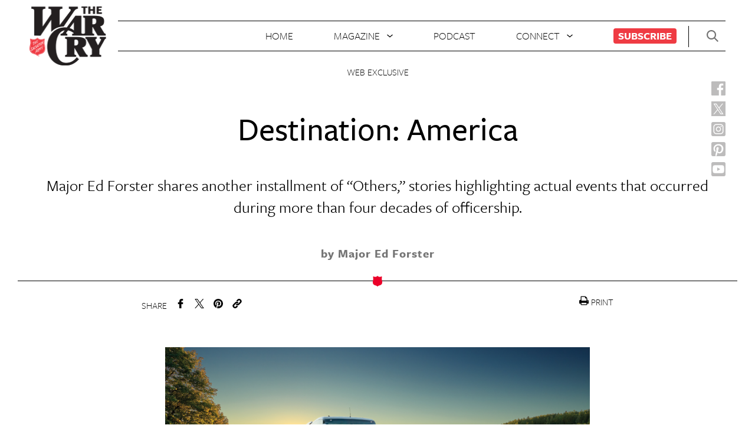

--- FILE ---
content_type: text/html; charset=UTF-8
request_url: http://mail.thewarcry.org/articles/destination-america/
body_size: 13434
content:
<!DOCTYPE html>
<html lang="en">
<head>
  <meta charset="UTF-8" />
  <meta name="viewport" content="width=device-width, initial-scale=1.0">
  <meta http-equiv="X-UA-Compatible" content="ie=edge">
  <title>Destination: America - The War Cry</title>
  <meta name='robots' content='index, follow, max-image-preview:large, max-snippet:-1, max-video-preview:-1' />
	<style>img:is([sizes="auto" i], [sizes^="auto," i]) { contain-intrinsic-size: 3000px 1500px }</style>
	
	<!-- This site is optimized with the Yoast SEO plugin v25.3 - https://yoast.com/wordpress/plugins/seo/ -->
	<title>Destination: America - The War Cry</title>
	<meta name="description" content="Major Ed Forster shares another installment of “Others,” stories highlighting actual events that occurred during more..." />
	<link rel="canonical" href="https://www.thewarcry.org/articles/destination-america/" />
	<meta property="og:locale" content="en_US" />
	<meta property="og:type" content="article" />
	<meta property="og:title" content="Destination: America - The War Cry" />
	<meta property="og:description" content="Major Ed Forster shares another installment of “Others,” stories highlighting actual events that occurred during more..." />
	<meta property="og:url" content="http://mail.thewarcry.org/articles/destination-america/" />
	<meta property="og:site_name" content="War Cry" />
	<meta property="article:publisher" content="https://www.facebook.com/WarCryUSA/" />
	<meta property="article:modified_time" content="2023-10-12T19:04:15+00:00" />
	<meta property="og:image" content="http://w.thewarcry.org/content/uploads/2023/10/GettyImages-1154164634.png" />
	<meta property="og:image:width" content="1200" />
	<meta property="og:image:height" content="630" />
	<meta property="og:image:type" content="image/png" />
	<meta name="twitter:card" content="summary_large_image" />
	<meta name="twitter:site" content="@WarCryUSA" />
	<meta name="twitter:label1" content="Est. reading time" />
	<meta name="twitter:data1" content="5 minutes" />
	<script type="application/ld+json" class="yoast-schema-graph">{"@context":"https://schema.org","@graph":[{"@type":"WebPage","@id":"http://w.thewarcry.org/articles/destination-america/","url":"http://w.thewarcry.org/articles/destination-america/","name":"Destination: America - The War Cry","isPartOf":{"@id":"http://sitemap.thewarcry.com/#website"},"primaryImageOfPage":{"@id":"http://w.thewarcry.org/articles/destination-america/#primaryimage"},"image":{"@id":"http://w.thewarcry.org/articles/destination-america/#primaryimage"},"thumbnailUrl":"http://mail.thewarcry.org/content/uploads/2023/10/GettyImages-1154164634.png","datePublished":"2023-10-12T19:04:14+00:00","dateModified":"2023-10-12T19:04:15+00:00","description":"Major Ed Forster shares another installment of “Others,” stories highlighting actual events that occurred during more...","breadcrumb":{"@id":"http://w.thewarcry.org/articles/destination-america/#breadcrumb"},"inLanguage":"en-US","potentialAction":[{"@type":"ReadAction","target":["http://w.thewarcry.org/articles/destination-america/"]}]},{"@type":"ImageObject","inLanguage":"en-US","@id":"http://w.thewarcry.org/articles/destination-america/#primaryimage","url":"http://mail.thewarcry.org/content/uploads/2023/10/GettyImages-1154164634.png","contentUrl":"http://mail.thewarcry.org/content/uploads/2023/10/GettyImages-1154164634.png","width":1200,"height":630},{"@type":"BreadcrumbList","@id":"http://w.thewarcry.org/articles/destination-america/#breadcrumb","itemListElement":[{"@type":"ListItem","position":1,"name":"Home","item":"http://sitemap.thewarcry.com/"},{"@type":"ListItem","position":2,"name":"Articles","item":"http://sitemap.thewarcry.com/articles/"},{"@type":"ListItem","position":3,"name":"Destination: America"}]},{"@type":"WebSite","@id":"http://sitemap.thewarcry.com/#website","url":"http://sitemap.thewarcry.com/","name":"War Cry","description":"Salvation Army","publisher":{"@id":"http://sitemap.thewarcry.com/#organization"},"potentialAction":[{"@type":"SearchAction","target":{"@type":"EntryPoint","urlTemplate":"http://sitemap.thewarcry.com/?s={search_term_string}"},"query-input":{"@type":"PropertyValueSpecification","valueRequired":true,"valueName":"search_term_string"}}],"inLanguage":"en-US"},{"@type":"Organization","@id":"http://sitemap.thewarcry.com/#organization","name":"War Cry","url":"http://sitemap.thewarcry.com/","logo":{"@type":"ImageObject","inLanguage":"en-US","@id":"http://sitemap.thewarcry.com/#/schema/logo/image/","url":"http://blog.blog.mail.thewarcry.org/content/uploads/2023/08/wc-logo-header.png","contentUrl":"http://blog.blog.mail.thewarcry.org/content/uploads/2023/08/wc-logo-header.png","width":132,"height":100,"caption":"War Cry"},"image":{"@id":"http://sitemap.thewarcry.com/#/schema/logo/image/"},"sameAs":["https://www.facebook.com/WarCryUSA/","https://x.com/WarCryUSA","https://www.instagram.com/warcryusa/","https://www.youtube.com/channel/UC6i9L_tGbs6Qe-9TT9s_0EA/featured"]}]}</script>
	<!-- / Yoast SEO plugin. -->


<script type="text/javascript">
/* <![CDATA[ */
window._wpemojiSettings = {"baseUrl":"https:\/\/s.w.org\/images\/core\/emoji\/15.1.0\/72x72\/","ext":".png","svgUrl":"https:\/\/s.w.org\/images\/core\/emoji\/15.1.0\/svg\/","svgExt":".svg","source":{"concatemoji":"http:\/\/mail.thewarcry.org\/WPCore\/wp-includes\/js\/wp-emoji-release.min.js?ver=6.8.1"}};
/*! This file is auto-generated */
!function(i,n){var o,s,e;function c(e){try{var t={supportTests:e,timestamp:(new Date).valueOf()};sessionStorage.setItem(o,JSON.stringify(t))}catch(e){}}function p(e,t,n){e.clearRect(0,0,e.canvas.width,e.canvas.height),e.fillText(t,0,0);var t=new Uint32Array(e.getImageData(0,0,e.canvas.width,e.canvas.height).data),r=(e.clearRect(0,0,e.canvas.width,e.canvas.height),e.fillText(n,0,0),new Uint32Array(e.getImageData(0,0,e.canvas.width,e.canvas.height).data));return t.every(function(e,t){return e===r[t]})}function u(e,t,n){switch(t){case"flag":return n(e,"\ud83c\udff3\ufe0f\u200d\u26a7\ufe0f","\ud83c\udff3\ufe0f\u200b\u26a7\ufe0f")?!1:!n(e,"\ud83c\uddfa\ud83c\uddf3","\ud83c\uddfa\u200b\ud83c\uddf3")&&!n(e,"\ud83c\udff4\udb40\udc67\udb40\udc62\udb40\udc65\udb40\udc6e\udb40\udc67\udb40\udc7f","\ud83c\udff4\u200b\udb40\udc67\u200b\udb40\udc62\u200b\udb40\udc65\u200b\udb40\udc6e\u200b\udb40\udc67\u200b\udb40\udc7f");case"emoji":return!n(e,"\ud83d\udc26\u200d\ud83d\udd25","\ud83d\udc26\u200b\ud83d\udd25")}return!1}function f(e,t,n){var r="undefined"!=typeof WorkerGlobalScope&&self instanceof WorkerGlobalScope?new OffscreenCanvas(300,150):i.createElement("canvas"),a=r.getContext("2d",{willReadFrequently:!0}),o=(a.textBaseline="top",a.font="600 32px Arial",{});return e.forEach(function(e){o[e]=t(a,e,n)}),o}function t(e){var t=i.createElement("script");t.src=e,t.defer=!0,i.head.appendChild(t)}"undefined"!=typeof Promise&&(o="wpEmojiSettingsSupports",s=["flag","emoji"],n.supports={everything:!0,everythingExceptFlag:!0},e=new Promise(function(e){i.addEventListener("DOMContentLoaded",e,{once:!0})}),new Promise(function(t){var n=function(){try{var e=JSON.parse(sessionStorage.getItem(o));if("object"==typeof e&&"number"==typeof e.timestamp&&(new Date).valueOf()<e.timestamp+604800&&"object"==typeof e.supportTests)return e.supportTests}catch(e){}return null}();if(!n){if("undefined"!=typeof Worker&&"undefined"!=typeof OffscreenCanvas&&"undefined"!=typeof URL&&URL.createObjectURL&&"undefined"!=typeof Blob)try{var e="postMessage("+f.toString()+"("+[JSON.stringify(s),u.toString(),p.toString()].join(",")+"));",r=new Blob([e],{type:"text/javascript"}),a=new Worker(URL.createObjectURL(r),{name:"wpTestEmojiSupports"});return void(a.onmessage=function(e){c(n=e.data),a.terminate(),t(n)})}catch(e){}c(n=f(s,u,p))}t(n)}).then(function(e){for(var t in e)n.supports[t]=e[t],n.supports.everything=n.supports.everything&&n.supports[t],"flag"!==t&&(n.supports.everythingExceptFlag=n.supports.everythingExceptFlag&&n.supports[t]);n.supports.everythingExceptFlag=n.supports.everythingExceptFlag&&!n.supports.flag,n.DOMReady=!1,n.readyCallback=function(){n.DOMReady=!0}}).then(function(){return e}).then(function(){var e;n.supports.everything||(n.readyCallback(),(e=n.source||{}).concatemoji?t(e.concatemoji):e.wpemoji&&e.twemoji&&(t(e.twemoji),t(e.wpemoji)))}))}((window,document),window._wpemojiSettings);
/* ]]> */
</script>
<link rel='stylesheet' id='formidable-css' href='http://mail.thewarcry.org/content/plugins/formidable/css/formidableforms.css?ver=1242036' type='text/css' media='all' />
<style id='wp-emoji-styles-inline-css' type='text/css'>

	img.wp-smiley, img.emoji {
		display: inline !important;
		border: none !important;
		box-shadow: none !important;
		height: 1em !important;
		width: 1em !important;
		margin: 0 0.07em !important;
		vertical-align: -0.1em !important;
		background: none !important;
		padding: 0 !important;
	}
</style>
<link rel='stylesheet' id='wp-block-library-css' href='http://mail.thewarcry.org/WPCore/wp-includes/css/dist/block-library/style.min.css?ver=6.8.1' type='text/css' media='all' />
<style id='classic-theme-styles-inline-css' type='text/css'>
/*! This file is auto-generated */
.wp-block-button__link{color:#fff;background-color:#32373c;border-radius:9999px;box-shadow:none;text-decoration:none;padding:calc(.667em + 2px) calc(1.333em + 2px);font-size:1.125em}.wp-block-file__button{background:#32373c;color:#fff;text-decoration:none}
</style>
<link rel='stylesheet' id='wp-components-css' href='http://mail.thewarcry.org/WPCore/wp-includes/css/dist/components/style.min.css?ver=6.8.1' type='text/css' media='all' />
<link rel='stylesheet' id='wp-preferences-css' href='http://mail.thewarcry.org/WPCore/wp-includes/css/dist/preferences/style.min.css?ver=6.8.1' type='text/css' media='all' />
<link rel='stylesheet' id='wp-block-editor-css' href='http://mail.thewarcry.org/WPCore/wp-includes/css/dist/block-editor/style.min.css?ver=6.8.1' type='text/css' media='all' />
<link rel='stylesheet' id='wp-reusable-blocks-css' href='http://mail.thewarcry.org/WPCore/wp-includes/css/dist/reusable-blocks/style.min.css?ver=6.8.1' type='text/css' media='all' />
<link rel='stylesheet' id='wp-patterns-css' href='http://mail.thewarcry.org/WPCore/wp-includes/css/dist/patterns/style.min.css?ver=6.8.1' type='text/css' media='all' />
<link rel='stylesheet' id='wp-editor-css' href='http://mail.thewarcry.org/WPCore/wp-includes/css/dist/editor/style.min.css?ver=6.8.1' type='text/css' media='all' />
<link rel='stylesheet' id='multi_block-cgb-style-css-css' href='http://mail.thewarcry.org/content/mu-plugins/rsc-blocks/dist/blocks.style.build.css?ver=6.8.1' type='text/css' media='all' />
<style id='global-styles-inline-css' type='text/css'>
:root{--wp--preset--aspect-ratio--square: 1;--wp--preset--aspect-ratio--4-3: 4/3;--wp--preset--aspect-ratio--3-4: 3/4;--wp--preset--aspect-ratio--3-2: 3/2;--wp--preset--aspect-ratio--2-3: 2/3;--wp--preset--aspect-ratio--16-9: 16/9;--wp--preset--aspect-ratio--9-16: 9/16;--wp--preset--color--black: #000000;--wp--preset--color--cyan-bluish-gray: #abb8c3;--wp--preset--color--white: #ffffff;--wp--preset--color--pale-pink: #f78da7;--wp--preset--color--vivid-red: #cf2e2e;--wp--preset--color--luminous-vivid-orange: #ff6900;--wp--preset--color--luminous-vivid-amber: #fcb900;--wp--preset--color--light-green-cyan: #7bdcb5;--wp--preset--color--vivid-green-cyan: #00d084;--wp--preset--color--pale-cyan-blue: #8ed1fc;--wp--preset--color--vivid-cyan-blue: #0693e3;--wp--preset--color--vivid-purple: #9b51e0;--wp--preset--gradient--vivid-cyan-blue-to-vivid-purple: linear-gradient(135deg,rgba(6,147,227,1) 0%,rgb(155,81,224) 100%);--wp--preset--gradient--light-green-cyan-to-vivid-green-cyan: linear-gradient(135deg,rgb(122,220,180) 0%,rgb(0,208,130) 100%);--wp--preset--gradient--luminous-vivid-amber-to-luminous-vivid-orange: linear-gradient(135deg,rgba(252,185,0,1) 0%,rgba(255,105,0,1) 100%);--wp--preset--gradient--luminous-vivid-orange-to-vivid-red: linear-gradient(135deg,rgba(255,105,0,1) 0%,rgb(207,46,46) 100%);--wp--preset--gradient--very-light-gray-to-cyan-bluish-gray: linear-gradient(135deg,rgb(238,238,238) 0%,rgb(169,184,195) 100%);--wp--preset--gradient--cool-to-warm-spectrum: linear-gradient(135deg,rgb(74,234,220) 0%,rgb(151,120,209) 20%,rgb(207,42,186) 40%,rgb(238,44,130) 60%,rgb(251,105,98) 80%,rgb(254,248,76) 100%);--wp--preset--gradient--blush-light-purple: linear-gradient(135deg,rgb(255,206,236) 0%,rgb(152,150,240) 100%);--wp--preset--gradient--blush-bordeaux: linear-gradient(135deg,rgb(254,205,165) 0%,rgb(254,45,45) 50%,rgb(107,0,62) 100%);--wp--preset--gradient--luminous-dusk: linear-gradient(135deg,rgb(255,203,112) 0%,rgb(199,81,192) 50%,rgb(65,88,208) 100%);--wp--preset--gradient--pale-ocean: linear-gradient(135deg,rgb(255,245,203) 0%,rgb(182,227,212) 50%,rgb(51,167,181) 100%);--wp--preset--gradient--electric-grass: linear-gradient(135deg,rgb(202,248,128) 0%,rgb(113,206,126) 100%);--wp--preset--gradient--midnight: linear-gradient(135deg,rgb(2,3,129) 0%,rgb(40,116,252) 100%);--wp--preset--font-size--small: 13px;--wp--preset--font-size--medium: 20px;--wp--preset--font-size--large: 36px;--wp--preset--font-size--x-large: 42px;--wp--preset--spacing--20: 0.44rem;--wp--preset--spacing--30: 0.67rem;--wp--preset--spacing--40: 1rem;--wp--preset--spacing--50: 1.5rem;--wp--preset--spacing--60: 2.25rem;--wp--preset--spacing--70: 3.38rem;--wp--preset--spacing--80: 5.06rem;--wp--preset--shadow--natural: 6px 6px 9px rgba(0, 0, 0, 0.2);--wp--preset--shadow--deep: 12px 12px 50px rgba(0, 0, 0, 0.4);--wp--preset--shadow--sharp: 6px 6px 0px rgba(0, 0, 0, 0.2);--wp--preset--shadow--outlined: 6px 6px 0px -3px rgba(255, 255, 255, 1), 6px 6px rgba(0, 0, 0, 1);--wp--preset--shadow--crisp: 6px 6px 0px rgba(0, 0, 0, 1);}:where(.is-layout-flex){gap: 0.5em;}:where(.is-layout-grid){gap: 0.5em;}body .is-layout-flex{display: flex;}.is-layout-flex{flex-wrap: wrap;align-items: center;}.is-layout-flex > :is(*, div){margin: 0;}body .is-layout-grid{display: grid;}.is-layout-grid > :is(*, div){margin: 0;}:where(.wp-block-columns.is-layout-flex){gap: 2em;}:where(.wp-block-columns.is-layout-grid){gap: 2em;}:where(.wp-block-post-template.is-layout-flex){gap: 1.25em;}:where(.wp-block-post-template.is-layout-grid){gap: 1.25em;}.has-black-color{color: var(--wp--preset--color--black) !important;}.has-cyan-bluish-gray-color{color: var(--wp--preset--color--cyan-bluish-gray) !important;}.has-white-color{color: var(--wp--preset--color--white) !important;}.has-pale-pink-color{color: var(--wp--preset--color--pale-pink) !important;}.has-vivid-red-color{color: var(--wp--preset--color--vivid-red) !important;}.has-luminous-vivid-orange-color{color: var(--wp--preset--color--luminous-vivid-orange) !important;}.has-luminous-vivid-amber-color{color: var(--wp--preset--color--luminous-vivid-amber) !important;}.has-light-green-cyan-color{color: var(--wp--preset--color--light-green-cyan) !important;}.has-vivid-green-cyan-color{color: var(--wp--preset--color--vivid-green-cyan) !important;}.has-pale-cyan-blue-color{color: var(--wp--preset--color--pale-cyan-blue) !important;}.has-vivid-cyan-blue-color{color: var(--wp--preset--color--vivid-cyan-blue) !important;}.has-vivid-purple-color{color: var(--wp--preset--color--vivid-purple) !important;}.has-black-background-color{background-color: var(--wp--preset--color--black) !important;}.has-cyan-bluish-gray-background-color{background-color: var(--wp--preset--color--cyan-bluish-gray) !important;}.has-white-background-color{background-color: var(--wp--preset--color--white) !important;}.has-pale-pink-background-color{background-color: var(--wp--preset--color--pale-pink) !important;}.has-vivid-red-background-color{background-color: var(--wp--preset--color--vivid-red) !important;}.has-luminous-vivid-orange-background-color{background-color: var(--wp--preset--color--luminous-vivid-orange) !important;}.has-luminous-vivid-amber-background-color{background-color: var(--wp--preset--color--luminous-vivid-amber) !important;}.has-light-green-cyan-background-color{background-color: var(--wp--preset--color--light-green-cyan) !important;}.has-vivid-green-cyan-background-color{background-color: var(--wp--preset--color--vivid-green-cyan) !important;}.has-pale-cyan-blue-background-color{background-color: var(--wp--preset--color--pale-cyan-blue) !important;}.has-vivid-cyan-blue-background-color{background-color: var(--wp--preset--color--vivid-cyan-blue) !important;}.has-vivid-purple-background-color{background-color: var(--wp--preset--color--vivid-purple) !important;}.has-black-border-color{border-color: var(--wp--preset--color--black) !important;}.has-cyan-bluish-gray-border-color{border-color: var(--wp--preset--color--cyan-bluish-gray) !important;}.has-white-border-color{border-color: var(--wp--preset--color--white) !important;}.has-pale-pink-border-color{border-color: var(--wp--preset--color--pale-pink) !important;}.has-vivid-red-border-color{border-color: var(--wp--preset--color--vivid-red) !important;}.has-luminous-vivid-orange-border-color{border-color: var(--wp--preset--color--luminous-vivid-orange) !important;}.has-luminous-vivid-amber-border-color{border-color: var(--wp--preset--color--luminous-vivid-amber) !important;}.has-light-green-cyan-border-color{border-color: var(--wp--preset--color--light-green-cyan) !important;}.has-vivid-green-cyan-border-color{border-color: var(--wp--preset--color--vivid-green-cyan) !important;}.has-pale-cyan-blue-border-color{border-color: var(--wp--preset--color--pale-cyan-blue) !important;}.has-vivid-cyan-blue-border-color{border-color: var(--wp--preset--color--vivid-cyan-blue) !important;}.has-vivid-purple-border-color{border-color: var(--wp--preset--color--vivid-purple) !important;}.has-vivid-cyan-blue-to-vivid-purple-gradient-background{background: var(--wp--preset--gradient--vivid-cyan-blue-to-vivid-purple) !important;}.has-light-green-cyan-to-vivid-green-cyan-gradient-background{background: var(--wp--preset--gradient--light-green-cyan-to-vivid-green-cyan) !important;}.has-luminous-vivid-amber-to-luminous-vivid-orange-gradient-background{background: var(--wp--preset--gradient--luminous-vivid-amber-to-luminous-vivid-orange) !important;}.has-luminous-vivid-orange-to-vivid-red-gradient-background{background: var(--wp--preset--gradient--luminous-vivid-orange-to-vivid-red) !important;}.has-very-light-gray-to-cyan-bluish-gray-gradient-background{background: var(--wp--preset--gradient--very-light-gray-to-cyan-bluish-gray) !important;}.has-cool-to-warm-spectrum-gradient-background{background: var(--wp--preset--gradient--cool-to-warm-spectrum) !important;}.has-blush-light-purple-gradient-background{background: var(--wp--preset--gradient--blush-light-purple) !important;}.has-blush-bordeaux-gradient-background{background: var(--wp--preset--gradient--blush-bordeaux) !important;}.has-luminous-dusk-gradient-background{background: var(--wp--preset--gradient--luminous-dusk) !important;}.has-pale-ocean-gradient-background{background: var(--wp--preset--gradient--pale-ocean) !important;}.has-electric-grass-gradient-background{background: var(--wp--preset--gradient--electric-grass) !important;}.has-midnight-gradient-background{background: var(--wp--preset--gradient--midnight) !important;}.has-small-font-size{font-size: var(--wp--preset--font-size--small) !important;}.has-medium-font-size{font-size: var(--wp--preset--font-size--medium) !important;}.has-large-font-size{font-size: var(--wp--preset--font-size--large) !important;}.has-x-large-font-size{font-size: var(--wp--preset--font-size--x-large) !important;}
:where(.wp-block-post-template.is-layout-flex){gap: 1.25em;}:where(.wp-block-post-template.is-layout-grid){gap: 1.25em;}
:where(.wp-block-columns.is-layout-flex){gap: 2em;}:where(.wp-block-columns.is-layout-grid){gap: 2em;}
:root :where(.wp-block-pullquote){font-size: 1.5em;line-height: 1.6;}
</style>
<link rel='stylesheet' id='style-css' href='http://mail.thewarcry.org/content/themes/warcry-theme/style.css?ver=1.1.1' type='text/css' media='all' />
<script type="text/javascript" src="http://mail.thewarcry.org/WPCore/wp-includes/js/jquery/jquery.min.js?ver=3.7.1" id="jquery-core-js"></script>
<script type="text/javascript" src="http://mail.thewarcry.org/WPCore/wp-includes/js/jquery/jquery-migrate.min.js?ver=3.4.1" id="jquery-migrate-js"></script>
<script type="text/javascript" src="http://mail.thewarcry.org/content/themes/warcry-theme/uneets/dist/js/main.js?ver=1" id="uneets-dist-js"></script>
<link rel="https://api.w.org/" href="http://mail.thewarcry.org/wp-json/" /><link rel="alternate" title="JSON" type="application/json" href="http://mail.thewarcry.org/wp-json/wp/v2/articles/8726" /><link rel="EditURI" type="application/rsd+xml" title="RSD" href="http://mail.thewarcry.org/WPCore/xmlrpc.php?rsd" />
<meta name="generator" content="WordPress 6.8.1" />
<link rel='shortlink' href='http://mail.thewarcry.org/?p=8726' />
<link rel="alternate" title="oEmbed (JSON)" type="application/json+oembed" href="http://mail.thewarcry.org/wp-json/oembed/1.0/embed?url=http%3A%2F%2Fmail.thewarcry.org%2Farticles%2Fdestination-america%2F" />
<link rel="alternate" title="oEmbed (XML)" type="text/xml+oembed" href="http://mail.thewarcry.org/wp-json/oembed/1.0/embed?url=http%3A%2F%2Fmail.thewarcry.org%2Farticles%2Fdestination-america%2F&#038;format=xml" />
<script>document.documentElement.className += " js";</script>
<link rel="icon" href="http://mail.thewarcry.org/content/uploads/2019/04/cropped-Salvation_Army-32x32.png" sizes="32x32" />
<link rel="icon" href="http://mail.thewarcry.org/content/uploads/2019/04/cropped-Salvation_Army-192x192.png" sizes="192x192" />
<link rel="apple-touch-icon" href="http://mail.thewarcry.org/content/uploads/2019/04/cropped-Salvation_Army-180x180.png" />
<meta name="msapplication-TileImage" content="http://mail.thewarcry.org/content/uploads/2019/04/cropped-Salvation_Army-270x270.png" />
  <link rel="stylesheet" href="https://use.typekit.net/twd7hgg.css">
	
 <!-- Clicky tracker code -->
  <!-- <script>
    var clicky_site_ids = clicky_site_ids || []; clicky_site_ids.push(101160460);
  </script>
  <script async src="//static.getclicky.com/js"></script> -->
  <!-- end of Clicky tracker code -->
  <!-- Google tag (gtag.js) -->
  <script async src="https://www.googletagmanager.com/gtag/js?id=UA-36054614-1"></script>
  <script>
    window.dataLayer = window.dataLayer || [];
    function gtag(){dataLayer.push(arguments);}
    gtag('js', new Date());
    gtag('config', 'G-PK2V3XXC96');
  </script>
  <!-- End Google tag (gtag.js) -->
  <script>
      (function(w,d,s,l,i){w[l]=w[l]||[];w[l].push({'gtm.start':
              new Date().getTime(),event:'gtm.js'});var f=d.getElementsByTagName(s)[0],
          j=d.createElement(s),dl=l!='dataLayer'?'&l='+l:'';j.async=true;j.src=
          'https://www.googletagmanager.com/gtm.js?id='+i+dl;f.parentNode.insertBefore(j,f);
      })(window,document,'script','dataLayer','GTM-PM72BF7');
  </script>
  <!-- End Google Tag Manager -->
  <!-- Facebook Pixel Code --> <script> !function(f,b,e,v,n,t,s) {if(f.fbq)return;n=f.fbq=function(){n.callMethod? n.callMethod.apply(n,arguments):n.queue.push(arguments)}; if(!f._fbq)f._fbq=n;n.push=n;n.loaded=!0;n.version='2.0'; n.queue=[];t=b.createElement(e);t.async=!0; t.src=v;s=b.getElementsByTagName(e)[0]; s.parentNode.insertBefore(t,s)}(window,document,'script', 'https://connect.facebook.net/en_US/fbevents.js'); fbq('init', '726967074407315'); fbq('track', 'PageView'); </script> <noscript> <img height="1" width="1" src="https://www.facebook.com/tr?id=726967074407315&ev=PageView &noscript=1"/> </noscript> <!-- End Facebook Pixel Code -->
  </head>
<body class="wp-singular articles-template-default single single-articles postid-8726 wp-theme-warcry-theme u_body ">
<!-- Google Tag Manager (noscript) -->
<noscript>
    <iframe src="https://www.googletagmanager.com/ns.html?id=GTM-PM72BF7"
                  height="0" width="0" style="display:none;visibility:hidden"></iframe>
</noscript>
<!-- End Google Tag Manager (noscript) -->
  <header class="u_home-header">
  <div class="u_home-header--top-bar">
    <div class="logo-container">
      <h1 class="m_logo">
  <a href="/">
    <span>WarCry</span>
    <img class="m_logo--warcry-img" src="http://mail.thewarcry.org/content/themes/warcry-theme/uneets/dist/assets/img/wc-logo-header.png">
  </a>
</h1>
    </div>
    <div class="nav-container">
      <nav class="m_header-nav">
  <ul>
          <li>
                <a href="/">Home</a>              </li>
          <li>
                <span >Magazine</span>                  <ul class="dropdown">
                          <li>
                <a href="http://mail.thewarcry.org/about/">About</a>              </li>
                          <li>
                <a href="http://mail.thewarcry.org/current-issue-magazine/">Current Issue</a>              </li>
                          <li>
                <a href="http://mail.thewarcry.org/magazines/">Archive</a>              </li>
                          <li>
                <a href="https://www.thewarcry.org/articles">All Articles</a>              </li>
                      </ul>
              </li>
          <li>
                <a href="https://www.thewarcry.org/board-matters/">Podcast</a>              </li>
          <li>
                <span >Connect</span>                  <ul class="dropdown">
                          <li>
                <a href="http://mail.thewarcry.org/submission-guidelines/">Write for Us</a>              </li>
                          <li>
                <a href="http://mail.thewarcry.org/contact-us/">Contact Us</a>              </li>
                          <li>
                <a href="http://mail.thewarcry.org/get-emails/">Get Emails</a>              </li>
                      </ul>
              </li>
          <li>
                <a href="http://mail.thewarcry.org/subscribe/">Subscribe</a>              </li>
      </ul>
</nav>
    </div>
    <div class="header-actions-container">
      <div class="m_header-actions">
        <button class="search-btn">
          <svg class="m_svgxlink"  >
  <use xlink:href="/content/themes/warcry-theme/uneets/dist/assets/stack/svg/sprite.stack.svg#search-icon" />
</svg>
        </button>
        <div class="mobile-nav-button-container">
          <button class="u_open-nav-overlay-button">
  <svg class="m_svgxlink"  >
  <use xlink:href="/content/themes/warcry-theme/uneets/dist/assets/stack/svg/sprite.stack.svg#menu-icon" />
</svg>
</button>        </div>
      </div>
    </div>
    <a class="mobile" href="/">
      <img class="m_logo--warcry-img-mobile" src="http://mail.thewarcry.org/content/themes/warcry-theme/uneets/dist/assets/img/wc-logo-footer.png">
    </a>
  </div>
  <div class="social-bar">
    <ul class="m_social-side ">
  <li>
    <a class="fb" href="https://www.facebook.com/WarCryUSA/" target="_blank" rel="noopener noreferrer">
      <span>Facebook</span>
      <img class="m_logo--warcry-img" src="http://mail.thewarcry.org/content/themes/warcry-theme/uneets/dist/assets/img/facebook-new.svg">
    </a>
  </li>
  <li>
    <a class="tw" href="https://x.com/WarCryUSA" target="_blank" rel="noopener noreferrer">
      <span>Twitter</span>
      <img class="m_logo--warcry-img" src="http://mail.thewarcry.org/content/themes/warcry-theme/uneets/dist/assets/img/twitter-new.svg">
    </a>
  </li>
  <li>
    <a class="ig" href="https://www.instagram.com/warcryusa/" target="_blank" rel="noopener noreferrer">
      <span>Instagram</span>
      <img class="m_logo--warcry-img" src="http://mail.thewarcry.org/content/themes/warcry-theme/uneets/dist/assets/img/instagram-new.svg">
    </a>
  </li>
  <li>
    <a class="pi" href="https://www.pinterest.com/usnpublications/" target="_blank" rel="noopener noreferrer">
      <span>Pinterest</span>
      <img class="m_logo--warcry-img" src="http://mail.thewarcry.org/content/themes/warcry-theme/uneets/dist/assets/img/pinterest-new.svg">
    </a>
  </li>
  <li>
    <a class="yt" href="https://www.youtube.com/channel/UC6i9L_tGbs6Qe-9TT9s_0EA/featured" target="_blank" rel="noopener noreferrer">
      <span>Youtube</span>
      <img class="m_logo--warcry-img" src="http://mail.thewarcry.org/content/themes/warcry-theme/uneets/dist/assets/img/youtube-new.svg">
    </a>
  </li>
  </ul>
  </div>
</header>
  <main class="main-content">
    <div class="u_tpl-basic-article">
  <!-- <div class="u_tpl-basic-article--sign-up-form desktop">
      </div> -->
  <div class="m_article-header-v2 ">
  <div class="wrapper">
        <div class="info">
      <div class="main-tag">Web Exclusive</div>
      <h2 class="title">Destination: America</h2>
            <span class="excerpt">Major Ed Forster shares another installment of “Others,” stories highlighting actual events that occurred during more than four decades of officership.</span>
                  <span class="author">by Major Ed Forster</span>
          </div>
  </div>
</div>
  <div class="m_social-share">
  <div class="u_share ">
  <span>Share</span>
  <ul class="share-links">
    <li>
      <a href="https://www.facebook.com/sharer/sharer.php?u=http://mail.thewarcry.org/destination-america/">
      <svg class="m_svgxlink"  >
  <use xlink:href="/content/themes/warcry-theme/uneets/dist/assets/stack/svg/sprite.stack.svg#noun_Facebook" />
</svg>
</a>
    </li>
    <li>
      <a href="https://twitter.com/home?status=http://mail.thewarcry.org/destination-america/">
      <svg class="m_svgxlink"  >
  <use xlink:href="/content/themes/warcry-theme/uneets/dist/assets/stack/svg/sprite.stack.svg#twitter" />
</svg>
</a>
    </li>
    <li>
      <a href="https://pinterest.com/pin/create/button/?url=http://mail.thewarcry.org/destination-america//&media=&description=">
      <svg class="m_svgxlink"  >
  <use xlink:href="/content/themes/warcry-theme/uneets/dist/assets/stack/svg/sprite.stack.svg#pinterest" />
</svg>
</a>
    </li>
    <li>
      <a href="mailto:?&body=http://mail.thewarcry.org/destination-america/">
      <svg class="m_svgxlink"  >
  <use xlink:href="/content/themes/warcry-theme/uneets/dist/assets/stack/svg/sprite.stack.svg#noun_link" />
</svg>
</a>
    </li>
  </ul>
  
</div>
  <div class="print">
    <a href="javascript:window.print()">
      <svg class="m_svgxlink"  >
  <use xlink:href="/content/themes/warcry-theme/uneets/dist/assets/stack/svg/sprite.stack.svg#print" />
</svg>
<span>PRINT</span></a>
  </div>
</div>
    <div class="u_content isArticle">
<div class="wrapper">
    <div class="content">
      
<figure class="wp-block-image size-large"><img loading="lazy" decoding="async" width="1024" height="538" src="https://www.thewarcry.org/content/uploads/2023/10/GettyImages-1154164634-1024x538.png" alt="" class="wp-image-8730" srcset="http://mail.thewarcry.org/content/uploads/2023/10/GettyImages-1154164634-1024x538.png 1024w, http://mail.thewarcry.org/content/uploads/2023/10/GettyImages-1154164634-300x158.png 300w, http://mail.thewarcry.org/content/uploads/2023/10/GettyImages-1154164634-768x403.png 768w, http://mail.thewarcry.org/content/uploads/2023/10/GettyImages-1154164634-800x420.png 800w, http://mail.thewarcry.org/content/uploads/2023/10/GettyImages-1154164634-460x242.png 460w, http://mail.thewarcry.org/content/uploads/2023/10/GettyImages-1154164634.png 1200w" sizes="auto, (max-width: 1024px) 100vw, 1024px" /></figure>



<p>Mrs. Fornichek got off the bus at the last stop. She had traveled more than 5,000 miles to the small town.</p>



<p>It had taken her three years to get clearance from government officials in Poland to make this trip. Her prayer was that this journey would relieve the burden she&#8217;d carried for more than 30 years.</p>



<p>Someone from the state hospital called me a week before her arrival. They asked if we could find a place for her to stay during her visit. The mayor, Jack Burns, who ran the bus station, called me at around 10 p.m. on the night Mrs. Fornichek arrived.</p>



<p>“She doesn&#8217;t speak any English,” the mayor said as I greeted her. “She only smiles.”</p>



<p>“She&#8217;s come to America to see her son,” I told Jack.</p>



<p>While the mayor and I conversed, Mrs. Fornichek continued to shake my hand. Her face was flushed with excitement. In her anxiety to communicate her feelings, she began to speak in Polish.</p>



<p>Jack and I extended our arms fully to the sides of our bodies, our heads shaking in confusion.&nbsp;&nbsp;</p>



<p>“We don&#8217;t know,” Jack said, “We can&#8217;t understand.”</p>



<p>I reached for the hand Mrs. Fornicheck had finally released from mine and patted the back of it gently. Returning her smile, I said, “It&#8217;s okay.” Miraculously, she nodded in recognition of the word.&nbsp;</p>



<p>“My mother-in-law speaks Polish,” Jack said. “I&#8217;ll call her.”</p>



<p>When she heard her native language being spoken on the phone, her face lit up like a candle, and she couldn&#8217;t get the words out fast enough. She was delighted to finally find someone who spoke her language. The two women were on the phone for several minutes, as we waited.</p>



<p>We learned through the phone conversation that she had an appointment at the state hospital to see her son. It had been more than 30 years since she had seen him. While still a teenager, he had been taken prisoner by the Germans in World War II. He was freed by the allied forces at end of the war and was sent to the United States.</p>



<p>Unfortunately, because of the abuse he&#8217;d suffered during imprisonment, he was mentally ill. His family couldn&#8217;t be found because of the disruption and confusion caused by the war. He had spent the last 30 years in state hospitals and institutions.</p>



<p>Mrs. Fornichek knew nothing of her son&#8217;s whereabouts until a letter reached her three years prior. It was from a doctor who strongly recommended she come to see her son in the hope that it would relieve some of his mental anguish.</p>



<p>Although it was late when he arrived, my wife and our toddler daughter, Heather, welcomed her into our home. We had tea and cookies before settling down for the night.</p>



<p>Our family awoke early the next morning, but not as early as Mrs. Fornichek. She was up and dressed by 6 a.m. We discovered her sitting on our couch, right next to the front door, ready to leave. She was too nervous to eat breakfast, so she spent the next two hours interacting with our daughter. They got along together in a wondrous way. Language was no barrier. Heather didn&#8217;t have to talk, but whatever she said delighted our guest. Heather shared with Mrs. Fornichek in the universal language of love.</p>



<p>Mrs. Fornichek and I held hands as we drove to the state hospital. I could sense a small portion of her overwhelming excitement at the prospect of seeing her son.</p>



<p>The expression on her face and the lasting embrace she and her son shared is an indelible memory.</p>



<p>A hospital official called me that afternoon to tell me to come and pick her up. He strongly suggested he hadn&#8217;t been pleased with her visit, and he called it “ill-advised.”</p>



<p>Confused, I asked, “When will she be able to see her son again?”</p>



<p>His voice was distant and officious,&nbsp;</p>



<p>“Today&#8217;s Saturday,” he said, “She won&#8217;t be able to see him again until Monday after we&#8217;ve had a full staff review.”&nbsp;</p>



<p>If she suspected anything was wrong, she didn&#8217;t show it. Her face was radiant with joy. All the way home, she kept putting her hands together in the motion of prayer. She wanted me to know how thankful she was to God for her reunion with her son.</p>



<p>The next day, my wife decided Mrs. Fornichek might like to attend a Catholic mass to thank God in a familiar worship setting. Wearing full Salvation Army uniform, my wife and Mrs. Fornichek sat in the grand cathedral in what was the seat of the diocese. They couldn&#8217;t speak each other&#8217;s language, but they understood each other&#8217;s spirit.&nbsp;</p>



<p>On Monday, when we returned to the hospital to meet with her son&#8217;s doctor, her joy was turned to sadness. It was determined that her son was too ill to return with her to Poland, and the doctors advised against her visiting again.</p>



<p>This grieving mother wept, then cried aloud during the trip back to our house. She continued to cry in her room for most of the day. In the evening, she came into our kitchen with a red, tear-stained face and pointed to our telephone. She wanted to talk with the Polish-speaking lady again.</p>



<p>Following their conversation, the interpreter said, “Mrs. Fornichek is ready to go home now. She has known bitterness, then sweet reunion and now sadness. The Lord has given her peace about her son. She thanks you for the Christian love you have shown. She will go back to Poland to live out her days knowing her son is alive. She will see him again in Heaven.”</p>



<p>We went to the bus station the next day to say good-bye. Our family had been deeply touched by the hardship, and the faith, of another family very different from ours, yet so much alike.</p>
    </div>
  </div>
</div>
      <div class="u_tpl-basic-article--all-articles-button">

      <a href="http://mail.thewarcry.org/articles/">ALL Articles</a>

  </div>
  <div class="u_article-next-prev">
  <div class="prev">
      <a href="http://mail.thewarcry.org/articles/future-things/">
      <div class="u_article-next-prev--thumbnail prev_thumbnail" style="background-image: url('http://mail.thewarcry.org/content/uploads/2023/10/GettyImages-1353767796.png')"></div>
      <div class="detail">
        <div class="u_article-next-prev--detail--label prev_label">Previous Article</div>
        <div class="u_article-next-prev--detail--title prev_title">Future Things</div>
      </div>
    </a>
    
  </div>  
    <div class="next">
    <a href="http://mail.thewarcry.org/articles/maui-wildfire/">
      <div class="detail">
        <div class="u_article-next-prev--detail--label next_label">Next Article</div>
        <div class="u_article-next-prev--detail--title next_title">The Army Responds to Maui Wildfire Disaster</div>
      </div>
      <div class="u_article-next-prev--thumbnail next_thumbnail" style="background-image: url('http://mail.thewarcry.org/content/uploads/2023/10/thesalvationarmy_maui_wildfire_response.png')"></div>
    </a>
  </div>
  </div>

  <div class="u_tpl-basic-article--sign-up-form mobile">
    <div class="m_sign-up-form">
  <div class="frm_forms  with_frm_style frm_style_formidable-style-2" id="frm_form_6_container" >
<form enctype="multipart/form-data" method="post" class="frm-show-form  frm_js_validate  frm_ajax_submit  frm_pro_form " id="form_dcf01" >
<div class="frm_form_fields ">
<fieldset>
<legend class="frm_screen_reader">Newsletter - Sign Up</legend>

<div class="frm_fields_container">
<input type="hidden" name="frm_action" value="create" />
<input type="hidden" name="form_id" value="6" />
<input type="hidden" name="frm_hide_fields_6" id="frm_hide_fields_6" value="" />
<input type="hidden" name="form_key" value="dcf01" />
<input type="hidden" name="item_meta[0]" value="" />
<input type="hidden" id="frm_submit_entry_6" name="frm_submit_entry_6" value="1541090965" /><input type="hidden" name="_wp_http_referer" value="/articles/destination-america/" /><div id="frm_field_70_container" class="frm_form_field  frm_html_container form-field"><span>Sign up for updates</span></div>
<div id="frm_field_68_container" class="frm_form_field form-field  frm_required_field frm_inside_container frm_half">
    <label for="field_email" class="frm_primary_label">Email
        <span class="frm_required"></span>
    </label>
    <input type="email" id="field_email" name="item_meta[68]" value=""  data-reqmsg="Email cannot be blank." aria-required="true" data-invmsg="Email is invalid" aria-invalid="false"  />
    
    
</div>
<div id="frm_field_77_container" class="frm_form_field form-field  frm_none_container">
    <div  id="field_946bl_label" class="frm_primary_label"> 
        <span class="frm_required"></span>
    </div>
    <div  id="field_946bl" class="frm-g-recaptcha" data-sitekey="6LeB7TwlAAAAAE_4skYDOxDXzd7DhbGNdjNWr_Yf" data-size="normal" data-theme="light"></div>
    
    
</div>
<div id="frm_field_305_container" class="frm_form_field form-field ">
	<div class="frm_submit frm_half">

<button class="frm_button_submit frm_final_submit" type="submit"   formnovalidate="formnovalidate">Subscribe</button>

</div>
</div>
	<input type="hidden" name="item_key" value="" />
			<div id="frm_field_323_container">
			<label for="field_g64og" >
				If you are human, leave this field blank.			</label>
			<input  id="field_g64og" type="text" class="frm_form_field form-field frm_verify" name="item_meta[323]" value=""  />
		</div>
		<input name="frm_state" type="hidden" value="04KqHtgPcxqZ3wtL12V41XJmVSVnd6Ffrm+hvF738ZtN5mHxdlvKiLUbj4fCRK/N" /></div>
</fieldset>
</div>

</form>
</div>
</div>
  </div>
</div>
  </main>
  
<footer class="m_footer">
  <div class="m_footer--logo-container">
    <h1 class="m_logo-footer">
  <a href="/">
    <span>WarCry</span>
    <img class="m_logo--warcry-img" src="http://mail.thewarcry.org/content/themes/warcry-theme/uneets/dist/assets/img/wc-logo-footer.png">
  </a>
</h1>
  </div>
  <div class="social-container">
    <span class="footer-social-text">Stay in touch</span>
    <ul class="m_social-networks m_social-networks__inverted">
  <li>
    <a class="fb" href="https://www.facebook.com/WarCryUSA/" target="_blank" rel="noopener noreferrer">
      <span>Facebook</span>
      <svg class="m_svgxlink"  >
  <use xlink:href="/content/themes/warcry-theme/uneets/dist/assets/stack/svg/sprite.stack.svg#facebook" />
</svg>
    </a>
  </li>
  <li>
    <a class="tw" href="https://x.com/WarCryUSA" target="_blank" rel="noopener noreferrer">
      <span>Twitter</span>
      <svg class="m_svgxlink"  >
  <use xlink:href="/content/themes/warcry-theme/uneets/dist/assets/stack/svg/sprite.stack.svg#twitter" />
</svg>
    </a>
  </li>
  <li>
    <a class="ig" href="https://www.instagram.com/warcryusa/" target="_blank" rel="noopener noreferrer">
      <span>Instagram</span>
      <svg class="m_svgxlink"  >
  <use xlink:href="/content/themes/warcry-theme/uneets/dist/assets/stack/svg/sprite.stack.svg#instagram" />
</svg>
    </a>
  </li>
  <li>
    <a class="pi" href="https://www.pinterest.com/usnpublications/" target="_blank" rel="noopener noreferrer">
      <span>Pinterest</span>
      <svg class="m_svgxlink"  >
  <use xlink:href="/content/themes/warcry-theme/uneets/dist/assets/stack/svg/sprite.stack.svg#pinterest" />
</svg>
    </a>
  </li>
  <li>
    <a class="yt" href="https://www.youtube.com/channel/UC6i9L_tGbs6Qe-9TT9s_0EA/featured" target="_blank" rel="noopener noreferrer">
      <span>Youtube</span>
      <svg class="m_svgxlink"  >
  <use xlink:href="/content/themes/warcry-theme/uneets/dist/assets/stack/svg/sprite.stack.svg#youtube" />
</svg>
    </a>
  </li>
    <li>
    <a class="email" href="mailto:war_cry@usn.salvationarmy.org" target="_blank" rel="noopener noreferrer">
      <span>Email</span>
      <svg class="m_svgxlink"  >
  <use xlink:href="/content/themes/warcry-theme/uneets/dist/assets/stack/svg/sprite.stack.svg#mail" />
</svg>
    </a>
  </li>
  </ul>
  </div>
  <div class="subscribe-in-print">
    <p class="subscribe-in-print-text">Would you like <cite>The War Cry</cite> delivered to your door?</p>
    <p class="subscribe-in-print-link"><a href="https://www.thewarcry.org/subscribe/">Subscribe in print</a></p>
  </div>
  <div class="menu-container">
    <ul><li>Resources<ul class="sub-menu"><li><a href="http://mail.thewarcry.org/army-101/">Army 101</a></li><li><a href="https://www.thewarcry.org/contact-us/">Contact us</a></li><li><a href="http://mail.thewarcry.org/mediakit/">Advertising</a></li><li><a href="http://donate.salvationarmyusa.org" target="_blank">Donate</a></li><li><a href="http://www.salvationarmyusa.org/usn/privacypolicy/" target="_blank">Privacy Policy</a></li></ul></li><li>Products<ul class="sub-menu"><li><a href="https://www.thewarcry.org/treasury">War Cry Treasury</a></li><li><a href="http://peermag.org" target="_blank">Peer</a></li><li><a href="https://www.thewarcry.org/crest-books/" target="_blank">Crest Books</a></li><li><a href="https://www.thewarcry.org/word-deed/">Word & Deed</a></li></ul></li><li>Partners<ul class="sub-menu"><li><a href="https://www.salvationarmy.org/ihq/" target="_blank">IHQ</a></li><li><a href="https://www.salvationarmy.org/ihq/usanational" target="_blank">NHQ</a></li></ul></li></ul>  </div>
  <div class="link-advertise-container">
    <a href="https://www.thewarcry.org/mediakit/">Advertising</a>
  </div>
  <span class="copyright">
    &copy;2026 The Salvation Army
  </span>
</footer>

  <div class="u_body--overlays">
    <div class="u_nav-overlay">
  <div class="wrapper">
    <div class="u_nav-overlay--top-bar">
      <div class="logo-container">
        <h1 class="m_logo">
  <a href="/">
    <span>WarCry</span>
    <img class="m_logo--warcry-img" src="http://mail.thewarcry.org/content/themes/warcry-theme/uneets/dist/assets/img/wc-logo-header.png">
  </a>
</h1>
      </div>
      <div class="mobile-nav-button-container">
        <button class="u_close-nav-overlay-button">
  <svg class="m_svgxlink"  >
  <use xlink:href="/content/themes/warcry-theme/uneets/dist/assets/stack/svg/sprite.stack.svg#close-icon" />
</svg>
</button>      </div>
      <a href="/">
      <img class="m_logo--warcry-img-mobile mobile" src="http://mail.thewarcry.org/content/themes/warcry-theme/uneets/dist/assets/img/wc-logo-footer.png">
      </a>
  </div>
    </div>
    <div class="u_nav-overlay--main-section">
      <div class="nav-section">
        <div class="search-container">
          <form class="u_search-bar u_search-bar__small" method="GET" action="/"> 
  <label for="search-field">Search:</label>
  <input class="search-input" type="text" name="s" placeholder="Search" value="" />
  <input class="do-search-btn" type="submit" value="search here" />
</form>
        </div>
        <div class="social-networks-container">
          <ul class="m_social-networks ">
  <li>
    <a class="fb" href="https://www.facebook.com/WarCryUSA/" target="_blank" rel="noopener noreferrer">
      <span>Facebook</span>
      <svg class="m_svgxlink"  >
  <use xlink:href="/content/themes/warcry-theme/uneets/dist/assets/stack/svg/sprite.stack.svg#facebook" />
</svg>
    </a>
  </li>
  <li>
    <a class="tw" href="https://x.com/WarCryUSA" target="_blank" rel="noopener noreferrer">
      <span>Twitter</span>
      <svg class="m_svgxlink"  >
  <use xlink:href="/content/themes/warcry-theme/uneets/dist/assets/stack/svg/sprite.stack.svg#twitter" />
</svg>
    </a>
  </li>
  <li>
    <a class="ig" href="https://www.instagram.com/warcryusa/" target="_blank" rel="noopener noreferrer">
      <span>Instagram</span>
      <svg class="m_svgxlink"  >
  <use xlink:href="/content/themes/warcry-theme/uneets/dist/assets/stack/svg/sprite.stack.svg#instagram" />
</svg>
    </a>
  </li>
  <li>
    <a class="pi" href="https://www.pinterest.com/usnpublications/" target="_blank" rel="noopener noreferrer">
      <span>Pinterest</span>
      <svg class="m_svgxlink"  >
  <use xlink:href="/content/themes/warcry-theme/uneets/dist/assets/stack/svg/sprite.stack.svg#pinterest" />
</svg>
    </a>
  </li>
  <li>
    <a class="yt" href="https://www.youtube.com/channel/UC6i9L_tGbs6Qe-9TT9s_0EA/featured" target="_blank" rel="noopener noreferrer">
      <span>Youtube</span>
      <svg class="m_svgxlink"  >
  <use xlink:href="/content/themes/warcry-theme/uneets/dist/assets/stack/svg/sprite.stack.svg#youtube" />
</svg>
    </a>
  </li>
  </ul>
        </div>
        <nav>
          <ul class="u_nav-overlay--nav">
                        <li>
                            <a class="" href="/">Home</a>
                          </li>
                        <li>
                            <span class="" >Magazine</span>
                            <ul>
                                <li>
                  <a href="http://mail.thewarcry.org/about/">About</a>
                </li>
                                <li>
                  <a href="http://mail.thewarcry.org/current-issue-magazine/">Current Issue</a>
                </li>
                                <li>
                  <a href="http://mail.thewarcry.org/magazines/">Archive</a>
                </li>
                                <li>
                  <a href="https://www.thewarcry.org/articles">All Articles</a>
                </li>
                              </ul>
                          </li>
                        <li>
                            <a class="" href="https://www.thewarcry.org/board-matters/">Podcast</a>
                          </li>
                        <li>
                            <span class="" >Connect</span>
                            <ul>
                                <li>
                  <a href="http://mail.thewarcry.org/submission-guidelines/">Write for Us</a>
                </li>
                                <li>
                  <a href="http://mail.thewarcry.org/contact-us/">Contact Us</a>
                </li>
                                <li>
                  <a href="http://mail.thewarcry.org/get-emails/">Get Emails</a>
                </li>
                              </ul>
                          </li>
                        <li>
                            <a class="" href="http://mail.thewarcry.org/subscribe/">Subscribe</a>
                          </li>
                      </ul>
        </nav>
      </div>
      <div class="issue-section">
        <div class="m_issue-hero">
  <div class="container">
    <div class="image-container" style="background-image:url('http://mail.thewarcry.org/content/uploads/2022/08/Aug22Cover-460x603-460x603-460x603-1-460x603-460x603-460x603-460x603-460x603-460x603.png')">
      <img src="http://mail.thewarcry.org/content/uploads/2022/08/Aug22Cover-460x603-460x603-460x603-1-460x603-460x603-460x603-460x603-460x603-460x603.png" />
    </div>
    <div class="content">
      <h5>Our Latest Issue</h5>
      <p></p>
      <a href="/subscribe">Get the issue</a>
    </div>
  </div>
</div>      </div>
    </div>
  </div>
</div>
    <div class="u_search-overlay">
  <button class="close-search-btn">
    Close Search
  </button>
  <div class="wrapper">
    <div class="search-container">
      <form class="u_search-bar " method="GET" action="/"> 
  <label for="search-field">Search:</label>
  <input class="search-input" type="text" name="s" placeholder="Search" value="" />
  <input class="do-search-btn" type="submit" value="search here" />
</form>
    </div>
  </div>
</div>  </div>
    <script>
				( function() {
					const style = document.createElement( 'style' );
					style.appendChild( document.createTextNode( '#frm_field_323_container {visibility:hidden;overflow:hidden;width:0;height:0;position:absolute;}' ) );
					document.head.appendChild( style );
					document.currentScript?.remove();
				} )();
			</script><script type="speculationrules">
{"prefetch":[{"source":"document","where":{"and":[{"href_matches":"\/*"},{"not":{"href_matches":["\/WPCore\/wp-*.php","\/WPCore\/wp-admin\/*","\/content\/uploads\/*","\/content\/*","\/content\/plugins\/*","\/content\/themes\/warcry-theme\/*","\/*\\?(.+)"]}},{"not":{"selector_matches":"a[rel~=\"nofollow\"]"}},{"not":{"selector_matches":".no-prefetch, .no-prefetch a"}}]},"eagerness":"conservative"}]}
</script>
<script type="text/javascript" id="formidable-js-extra">
/* <![CDATA[ */
var frm_js = {"ajax_url":"http:\/\/mail.thewarcry.org\/WPCore\/wp-admin\/admin-ajax.php","images_url":"http:\/\/mail.thewarcry.org\/content\/plugins\/formidable\/images","loading":"Loading\u2026","remove":"Remove","offset":"4","nonce":"a3a569d119","id":"ID","no_results":"No results match","file_spam":"That file looks like Spam.","calc_error":"There is an error in the calculation in the field with key","empty_fields":"Please complete the preceding required fields before uploading a file.","focus_first_error":"1","include_alert_role":"1","include_resend_email":""};
var frm_password_checks = {"eight-char":{"label":"Eight characters minimum","regex":"\/^.{8,}$\/","message":"Passwords require at least 8 characters"},"lowercase":{"label":"One lowercase letter","regex":"#[a-z]+#","message":"Passwords must include at least one lowercase letter"},"uppercase":{"label":"One uppercase letter","regex":"#[A-Z]+#","message":"Passwords must include at least one uppercase letter"},"number":{"label":"One number","regex":"#[0-9]+#","message":"Passwords must include at least one number"},"special-char":{"label":"One special character","regex":"\/(?=.*[^a-zA-Z0-9])\/","message":"Password is invalid"}};
var frmCheckboxI18n = {"errorMsg":{"min_selections":"This field requires a minimum of %1$d selected options but only %2$d were submitted."}};
/* ]]> */
</script>
<script type="text/javascript" src="http://mail.thewarcry.org/content/plugins/formidable-pro/js/frm.min.js?ver=6.22-jquery" id="formidable-js"></script>
<script type="text/javascript" id="formidable-js-after">
/* <![CDATA[ */
window.frm_js.repeaterRowDeleteConfirmation = "Are you sure you want to delete this row?";
window.frm_js.datepickerLibrary = "default";
/* ]]> */
</script>
<script type="text/javascript" defer="defer" async="async" src="https://www.google.com/recaptcha/api.js?onload=frmRecaptcha&amp;render=explicit&amp;ver=3" id="captcha-api-js"></script>
<script>
/*<![CDATA[*/
/*]]>*/
</script>
</body>
</html>
